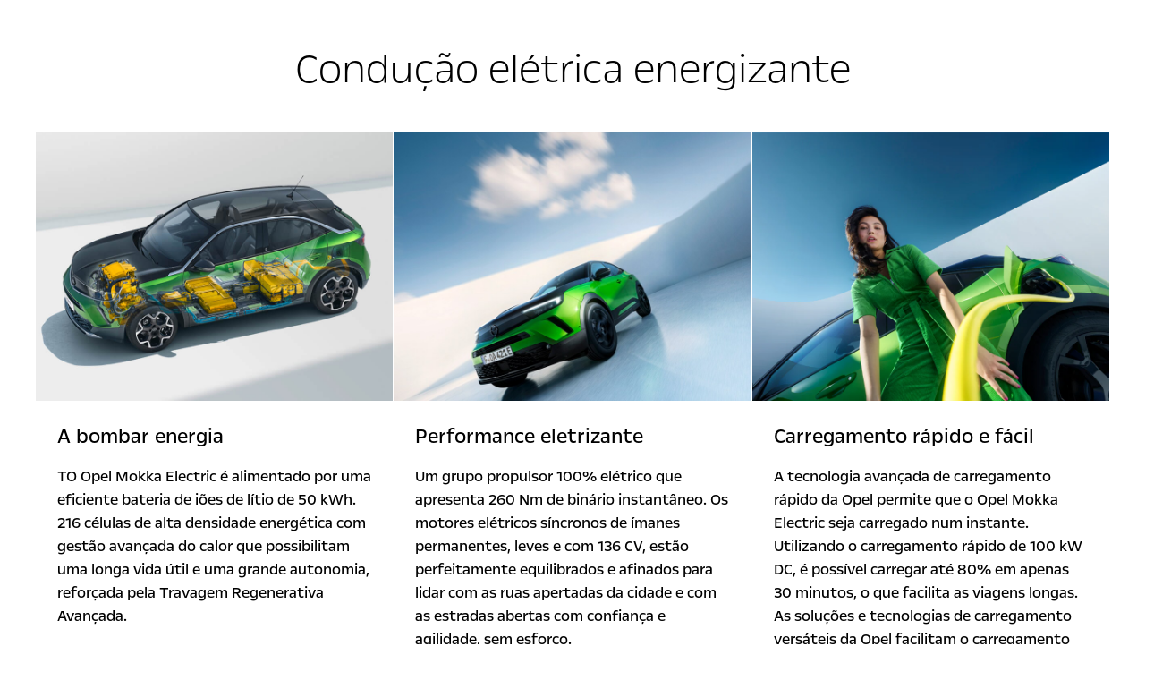

--- FILE ---
content_type: text/html;charset=utf-8
request_url: https://www.opel.pt/carros/gama-mokka/mokka-electric/overview-features/partial-e-mobility.html
body_size: 2632
content:
<!DOCTYPE html>
<html dir="ltr" lang="pt">
<head>
<meta charset="utf-8"/>
<meta name="viewport" content="width=device-width, initial-scale=1"/>
<meta http-equiv="content-type" content="text/html; charset=UTF-8"/>
<meta name="keywords"/>
<meta name="description" content="Citroen Modal Partial"/>
<meta name="robots" content="noindex, nofollow"/>
<meta name="brand" content="opel"/>
<meta name="theme" content="opel-redesign"/>
<script defer="defer" type="text/javascript" src="https://rum.hlx.page/.rum/@adobe/helix-rum-js@%5E2/dist/rum-standalone.js" data-routing="env=prod,tier=publish,ams=OPEL Automobile GMBH"></script>
<script>
        (function() {
            window.languageScript = 'ltr';
        })();
    </script>
<link rel="stylesheet" href="/etc/clientlibs/mars/commons.lc-20251126154417-lc.min.css" type="text/css">
<link rel="stylesheet" href="/etc/clientlibs/opel-redesign/head/css/ltr/global.lc-20251126154417-lc.min.css" type="text/css">
<script src="/etc/clientlibs/opel-redesign/head/js.lc-20251126154417-lc.min.js"></script>
<link rel="stylesheet" href="/etc/clientlibs/mars/config.lc-20251126154417-lc.min.css" type="text/css">
<link rel="icon" type="image/vnd.microsoft.icon" href="/etc/designs/opel/favicon.ico"/>
<link rel="apple-touch-icon" type="image/vnd.microsoft.icon" href="/etc/designs/opel/favicon.ico"/>
<title>Partial:E-Mobility</title>
</head>
<body>
<div class="q-modal-content">
<div class="aem-Grid aem-Grid--12 aem-Grid--default--12 ">
<div class="grid_builder_v2 grid_builder aem-GridColumn aem-GridColumn--default--12">
<div class="q-grid-container      grid-bg-transparent q-margin-large    ">
<div class="row">
<div class="small-12 medium-12 columns">
<div class="aem-Grid aem-Grid--12 aem-Grid--default--12 ">
<div class="headline_text_v2 headline_text aem-GridColumn aem-GridColumn--default--12">	<div class="q-mod q-mod-headline-text q-headline-text q-ht-stacked  q-btn-bottom  q-ht-expander-margin-none">
<div class="q-headline-container  flexbox-container q-no-content">
<div class="ht-headline-row ">
<div class="ht-headline flex-item" data-dtm-values="{&#34;dtm2&#34;:&#34;false&#34;,&#34;dtm1&#34;:&#34;headline expander&#34;}">
<div class="header q-headline q-rte-container"><span class="font-light"><span class="font-48">Condução elétrica energizante</span></span></div>
</div>
</div>
</div>
</div>
</div>
</div>
</div>
</div>
</div>
</div>
<div class="ghost aem-GridColumn aem-GridColumn--default--12">
</div>
<div class="grid_builder_v2 grid_builder aem-GridColumn aem-GridColumn--default--12">
<div class="q-grid-container      grid-bg-transparent q-margin-large  q-equalize  ">
<div class="row medium-collapse grid-enable-spacing">
<div class="small-12 medium-4 columns">
<div class="aem-Grid aem-Grid--12 aem-Grid--default--12 ">
<div class="multimedia_teaser aem-GridColumn aem-GridColumn--default--12">
<div class="q-multimedia-teaser q-teaser-button js-multimedia-teaser  ">
<div class=" q-teaser-top">
<div class="q-teaser-image-container">
<div>
<div class="q-responsive-image overlaySelectGradient q-mod q-mod-responsive-image   stat-image-link" data-dtm="electric range:image:expand" data-dtm2="static">
<div class="q-image-wrapper">
<div class="q-image-container" data-aspect-ratio="16:9">
<picture>
<!--[if IE 9]><video style="display: none;"><![endif]-->
<source srcset="/content/dam/opel/master/vehicles/mokka/4x3/opel_mokka-e_battery_4x3_mok21_t01_017.jpg?imwidth=1920" media="(min-width: 1182px)"/>
<source srcset="/content/dam/opel/master/vehicles/mokka/4x3/opel_mokka-e_battery_4x3_mok21_t01_017.jpg?imwidth=1182" media="(min-width: 991px)"/>
<source srcset="/content/dam/opel/master/vehicles/mokka/4x3/opel_mokka-e_battery_4x3_mok21_t01_017.jpg?imwidth=991" media="(min-width: 768px)"/>
<!--[if IE 9]></video><![endif]-->
<img srcset="/content/dam/opel/master/vehicles/mokka/4x3/opel_mokka-e_battery_4x3_mok21_t01_017.jpg?imwidth=768" alt="Imagem ilustrativa do interior do sistema energético do Opel Mokka Electric"/>
</picture>
</div>
</div>
</div>
</div>
</div>
</div>
<div class=" q-teaser-bottom">
<div class="q-teaser-content-container">
<div class="q-title-container ">
<div class="q-title">
<span class="q-label">A bombar energia</span>
</div>
</div>
<div class="q-content">
<p>TO Opel Mokka Electric é alimentado por uma eficiente bateria de iões de lítio de 50 kWh. 216 células de alta densidade energética com gestão avançada do calor que possibilitam uma longa vida útil e uma grande autonomia, reforçada pela Travagem Regenerativa Avançada.</p>
<p> </p>
<p>Durante a condução, assim que tiras o pé do pedal do acelerador, o sistema de travagem regenerativa recupera a energia cinética durante a travagem e converte essa energia em ainda mais autonomia. Na sua configuração mais elevada (modo B), a maior parte do teu trajeto diário pode ser percorrida sem a utilização dos travões tradicionais, resultando numa redução do desgaste e dos custos de manutenção associados.</p>
&nbsp;
</div>
</div>
</div>
</div>
</div>
</div>
</div>
<div class="small-12 medium-4 columns">
<div class="aem-Grid aem-Grid--12 aem-Grid--default--12 ">
<div class="multimedia_teaser aem-GridColumn aem-GridColumn--default--12">
<div class="q-multimedia-teaser q-teaser-button js-multimedia-teaser  ">
<div class=" q-teaser-top">
<div class="q-teaser-image-container">
<div>
<div class="q-responsive-image overlaySelectGradient q-mod q-mod-responsive-image   stat-image-link" data-dtm="responsive image" data-dtm2="static">
<div class="q-image-wrapper">
<div class="q-image-container" data-aspect-ratio="16:9">
<picture>
<!--[if IE 9]><video style="display: none;"><![endif]-->
<source srcset="/content/dam/opel/master/vehicles/mokka-bev/opel_mokka-bev_partial-electrifying-performance_4x3_O_MOKE_BEV_23_IMAGE_E_09_rgb.jpg?imwidth=1920" media="(min-width: 1182px)"/>
<source srcset="/content/dam/opel/master/vehicles/mokka-bev/opel_mokka-bev_partial-electrifying-performance_4x3_O_MOKE_BEV_23_IMAGE_E_09_rgb.jpg?imwidth=1182" media="(min-width: 991px)"/>
<source srcset="/content/dam/opel/master/vehicles/mokka-bev/opel_mokka-bev_partial-electrifying-performance_4x3_O_MOKE_BEV_23_IMAGE_E_09_rgb.jpg?imwidth=991" media="(min-width: 768px)"/>
<!--[if IE 9]></video><![endif]-->
<img srcset="/content/dam/opel/master/vehicles/mokka-bev/opel_mokka-bev_partial-electrifying-performance_4x3_O_MOKE_BEV_23_IMAGE_E_09_rgb.jpg?imwidth=768" alt="Vista lateral dianteira do Opel Mokka Electric "/>
</picture>
</div>
</div>
</div>
</div>
</div>
</div>
<div class=" q-teaser-bottom">
<div class="q-teaser-content-container">
<div class="q-title-container ">
<div class="q-title">
<span class="q-label">Performance eletrizante</span>
</div>
</div>
<div class="q-content">
Um grupo propulsor 100% elétrico que apresenta 260 Nm de binário instantâneo. Os motores elétricos síncronos de ímanes permanentes, leves e com 136 CV, estão perfeitamente equilibrados e afinados para lidar com as ruas apertadas da cidade e com as estradas abertas com confiança e agilidade, sem esforço.&nbsp;
</div>
</div>
</div>
</div>
</div>
</div>
</div>
<div class="small-12 medium-4 columns">
<div class="aem-Grid aem-Grid--12 aem-Grid--default--12 ">
<div class="multimedia_teaser aem-GridColumn aem-GridColumn--default--12">
<div class="q-multimedia-teaser q-teaser-button js-multimedia-teaser  ">
<div class=" q-teaser-top">
<div class="q-teaser-image-container">
<div>
<div class="q-responsive-image overlaySelectGradient q-mod q-mod-responsive-image   stat-image-link" data-dtm="responsive image" data-dtm2="static">
<div class="q-image-wrapper">
<div class="q-image-container" data-aspect-ratio="16:9">
<picture>
<!--[if IE 9]><video style="display: none;"><![endif]-->
<source srcset="/content/dam/opel/master/vehicles/mokka-bev/opel_mokka-bev_partial-charging-fast_4x3_O_MOKE_BEV_23_IMAGE_E_16_rgb.jpg?imwidth=1920" media="(min-width: 1182px)"/>
<source srcset="/content/dam/opel/master/vehicles/mokka-bev/opel_mokka-bev_partial-charging-fast_4x3_O_MOKE_BEV_23_IMAGE_E_16_rgb.jpg?imwidth=1182" media="(min-width: 991px)"/>
<source srcset="/content/dam/opel/master/vehicles/mokka-bev/opel_mokka-bev_partial-charging-fast_4x3_O_MOKE_BEV_23_IMAGE_E_16_rgb.jpg?imwidth=991" media="(min-width: 768px)"/>
<!--[if IE 9]></video><![endif]-->
<img srcset="/content/dam/opel/master/vehicles/mokka-bev/opel_mokka-bev_partial-charging-fast_4x3_O_MOKE_BEV_23_IMAGE_E_16_rgb.jpg?imwidth=768" alt="Mulher encostada a Opel Mokka Eletric verde enquanto este carrega com um cabo amarelo "/>
</picture>
</div>
</div>
</div>
</div>
</div>
</div>
<div class=" q-teaser-bottom">
<div class="q-teaser-content-container">
<div class="q-title-container ">
<div class="q-title">
<span class="q-label">Carregamento rápido e fácil</span>
</div>
</div>
<div class="q-content">
A tecnologia avançada de carregamento rápido da Opel permite que o Opel Mokka Electric seja carregado num instante. Utilizando o carregamento rápido de 100 kW DC, é possível carregar até 80% em apenas 30 minutos, o que facilita as viagens longas. As soluções e tecnologias de carregamento versáteis da Opel facilitam o carregamento em casa e em viagem, para que estejas sempre pronto para a próxima aventura.&nbsp;
</div>
</div>
</div>
</div>
</div>
</div>
</div>
</div>
</div>
</div>
<div class="grid_builder_v2 grid_builder aem-GridColumn aem-GridColumn--default--12">
<div class="q-grid-container      grid-bg-transparent q-margin-large  q-equalize  ">
<div class="row medium-collapse grid-enable-spacing">
<div class="small-12 medium-4 columns">
<div class="aem-Grid aem-Grid--12 aem-Grid--default--12 ">
<div class="multimedia_teaser aem-GridColumn aem-GridColumn--default--12">
<div class="q-multimedia-teaser q-teaser-button js-multimedia-teaser  ">
<div class=" q-teaser-top">
<div class="q-teaser-image-container">
<div>
<div class="q-responsive-image overlaySelectGradient q-mod q-mod-responsive-image   stat-image-link" data-dtm="electric range:image:expand" data-dtm2="static">
<div class="q-image-wrapper">
<div class="q-image-container" data-aspect-ratio="16:9">
<picture>
<!--[if IE 9]><video style="display: none;"><![endif]-->
<source srcset="/content/dam/opel/master/vehicles/mokka/4x3/opel_mokka_interior_transmission_4x3_mok21_i01_061.jpg?imwidth=1920" media="(min-width: 1182px)"/>
<source srcset="/content/dam/opel/master/vehicles/mokka/4x3/opel_mokka_interior_transmission_4x3_mok21_i01_061.jpg?imwidth=1182" media="(min-width: 991px)"/>
<source srcset="/content/dam/opel/master/vehicles/mokka/4x3/opel_mokka_interior_transmission_4x3_mok21_i01_061.jpg?imwidth=991" media="(min-width: 768px)"/>
<!--[if IE 9]></video><![endif]-->
<img srcset="/content/dam/opel/master/vehicles/mokka/4x3/opel_mokka_interior_transmission_4x3_mok21_i01_061.jpg?imwidth=768" alt="Close-up of the Opel Mokka Electric drive mode button"/>
</picture>
</div>
</div>
</div>
</div>
</div>
</div>
<div class=" q-teaser-bottom">
<div class="q-teaser-content-container">
<div class="q-title-container ">
<div class="q-title">
<span class="q-label">Conduz à tua maneira</span>
</div>
</div>
<div class="q-content">
Personaliza a tua experiência de condução: O Opel Mokka Electric coloca a potência reativa na ponta dos teus dedos com 3 modos de condução que se adaptam à tua viagem, às condições da estrada e à tua disposição. O modo Sport maximiza a dinâmica de condução, o modo Eco otimiza a eficiência e o modo Normal equilibra ambos - tudo isto com zero emissões locais de CO<sub>2</sub>, silêncio puro e velocidade máxima de 150 km/h.&nbsp;
</div>
</div>
</div>
</div>
</div>
</div>
</div>
<div class="small-12 medium-4 columns">
<div class="aem-Grid aem-Grid--12 aem-Grid--default--12 ">
<div class="multimedia_teaser aem-GridColumn aem-GridColumn--default--12">
<div class="q-multimedia-teaser q-teaser-button js-multimedia-teaser  ">
<div class=" q-teaser-top">
<div class="q-teaser-image-container">
<div>
<div class="q-responsive-image overlaySelectGradient q-mod q-mod-responsive-image   stat-image-link" data-dtm="responsive image" data-dtm2="static">
<div class="q-image-wrapper">
<div class="q-image-container" data-aspect-ratio="16:9">
<picture>
<!--[if IE 9]><video style="display: none;"><![endif]-->
<source srcset="/content/dam/opel/master/vehicles/mokka-bev/opel_mokka-bev_partial-go-farther_4x3_O_MOKE_BEV_23_IMAGE_E_10_rgb.jpg?imwidth=1920" media="(min-width: 1182px)"/>
<source srcset="/content/dam/opel/master/vehicles/mokka-bev/opel_mokka-bev_partial-go-farther_4x3_O_MOKE_BEV_23_IMAGE_E_10_rgb.jpg?imwidth=1182" media="(min-width: 991px)"/>
<source srcset="/content/dam/opel/master/vehicles/mokka-bev/opel_mokka-bev_partial-go-farther_4x3_O_MOKE_BEV_23_IMAGE_E_10_rgb.jpg?imwidth=991" media="(min-width: 768px)"/>
<!--[if IE 9]></video><![endif]-->
<img srcset="/content/dam/opel/master/vehicles/mokka-bev/opel_mokka-bev_partial-go-farther_4x3_O_MOKE_BEV_23_IMAGE_E_10_rgb.jpg?imwidth=768" alt="Vista lateral traseira do Opel Mokka Eletric"/>
</picture>
</div>
</div>
</div>
</div>
</div>
</div>
<div class=" q-teaser-bottom">
<div class="q-teaser-content-container">
<div class="q-title-container ">
<div class="q-title">
<span class="q-label">Vai mais longe</span>
</div>
</div>
<div class="q-content">
O Opel Mokka Electric inspira com o seu avançado conceito de energia. O veículo utiliza um sistema de travagem regenerativa de última geração para recuperar a energia que normalmente se perderia ao abrandar, para uma autonomia elétrica ainda maior. Este sistema não só recupera a energia gerada quando travas, como também está ativo quando o veículo se encontra em marcha lenta.&nbsp;
</div>
</div>
</div>
</div>
</div>
</div>
</div>
<div class="small-12 medium-4 columns">
<div class="aem-Grid aem-Grid--12 aem-Grid--default--12 ">
<div class="multimedia_teaser aem-GridColumn aem-GridColumn--default--12">
<div class="q-multimedia-teaser q-teaser-button js-multimedia-teaser  ">
<div class=" q-teaser-top">
<div class="q-teaser-image-container">
<div>
<div class="q-responsive-image overlaySelectGradient q-mod q-mod-responsive-image   stat-image-link" data-dtm="responsive image" data-dtm2="static">
<div class="q-image-wrapper">
<div class="q-image-container" data-aspect-ratio="16:9">
<picture>
<!--[if IE 9]><video style="display: none;"><![endif]-->
<source srcset="/content/dam/opel/master/vehicles/mokka/sol/opel_mokka-e_interior_digital-cluster_4x3_moksol22_i01_044.jpg?imwidth=1920" media="(min-width: 1182px)"/>
<source srcset="/content/dam/opel/master/vehicles/mokka/sol/opel_mokka-e_interior_digital-cluster_4x3_moksol22_i01_044.jpg?imwidth=1182" media="(min-width: 991px)"/>
<source srcset="/content/dam/opel/master/vehicles/mokka/sol/opel_mokka-e_interior_digital-cluster_4x3_moksol22_i01_044.jpg?imwidth=991" media="(min-width: 768px)"/>
<!--[if IE 9]></video><![endif]-->
<img srcset="/content/dam/opel/master/vehicles/mokka/sol/opel_mokka-e_interior_digital-cluster_4x3_moksol22_i01_044.jpg?imwidth=768" alt="Close-up of the Opel Mokka Electric digital display, monitoring the energy consumption"/>
</picture>
</div>
</div>
</div>
</div>
</div>
</div>
<div class=" q-teaser-bottom">
<div class="q-teaser-content-container">
<div class="q-title-container ">
<div class="q-title">
<span class="q-label">Monitorização de dados do veículo</span>
</div>
</div>
<div class="q-content">
Os sensores avançados e os sistemas de monitorização de dados do Opel Mokka Electric dão-te uma visão geral intuitiva e rápida das condições de condução e do consumo de energia para te manteres informado e com total controlo da estrada.&nbsp;
</div>
</div>
</div>
</div>
</div>
</div>
</div>
</div>
</div>
</div>
</div>
</div>
<script src="/etc/clientlibs/opel-redesign/foot.lc-20251126154417-lc.min.js"></script>
</body>
</html>
